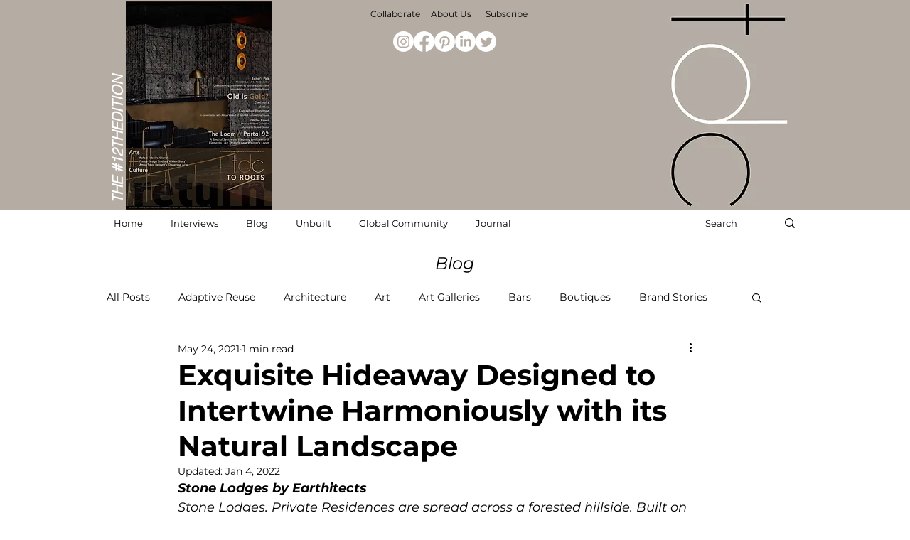

--- FILE ---
content_type: text/css; charset=utf-8
request_url: https://www.thedesigncollective.co.in/_serverless/pro-gallery-css-v4-server/layoutCss?ver=2&id=bg8qg-not-scoped&items=3534_3265_4867%7C3326_4668_1243%7C3570_4552_1785%7C3412_4701_1512%7C3618_4734_1389%7C3383_3024_4032%7C3533_5464_3640%7C3376_5792_8460%7C3300_6720_4480%7C3383_6720_4480%7C3394_8468_5713%7C3618_8434_4981&container=2963.984375_740_500_720&options=gallerySizeType:px%7CenableInfiniteScroll:true%7CtitlePlacement:SHOW_ON_HOVER%7CarrowsSize:23%7CslideshowInfoSize:0%7CgalleryLayout:9%7CscrollDirection:1%7CisVertical:false%7CnumberOfImagesPerRow:3%7CgallerySizePx:300%7CcubeRatio:1%7CcubeType:fill%7CimageMargin:0%7CgalleryThumbnailsAlignment:none%7CthumbnailSpacings:0
body_size: -61
content:
#pro-gallery-bg8qg-not-scoped .pro-gallery-parent-container{ width: 740px !important; height: 500px !important; } #pro-gallery-bg8qg-not-scoped [data-hook="item-container"][data-idx="0"].gallery-item-container{opacity: 1 !important;display: block !important;transition: opacity .2s ease !important;top: 0px !important;left: 0px !important;right: auto !important;height: 500px !important;width: 740px !important;} #pro-gallery-bg8qg-not-scoped [data-hook="item-container"][data-idx="0"] .gallery-item-common-info-outer{height: 100% !important;} #pro-gallery-bg8qg-not-scoped [data-hook="item-container"][data-idx="0"] .gallery-item-common-info{height: 100% !important;width: 100% !important;} #pro-gallery-bg8qg-not-scoped [data-hook="item-container"][data-idx="0"] .gallery-item-wrapper{width: 740px !important;height: 500px !important;margin: 0 !important;} #pro-gallery-bg8qg-not-scoped [data-hook="item-container"][data-idx="0"] .gallery-item-content{width: 740px !important;height: 500px !important;margin: 0px 0px !important;opacity: 1 !important;} #pro-gallery-bg8qg-not-scoped [data-hook="item-container"][data-idx="0"] .gallery-item-hover{width: 740px !important;height: 500px !important;opacity: 1 !important;} #pro-gallery-bg8qg-not-scoped [data-hook="item-container"][data-idx="0"] .item-hover-flex-container{width: 740px !important;height: 500px !important;margin: 0px 0px !important;opacity: 1 !important;} #pro-gallery-bg8qg-not-scoped [data-hook="item-container"][data-idx="0"] .gallery-item-wrapper img{width: 100% !important;height: 100% !important;opacity: 1 !important;} #pro-gallery-bg8qg-not-scoped [data-hook="item-container"][data-idx="1"].gallery-item-container{opacity: 1 !important;display: block !important;transition: opacity .2s ease !important;top: 0px !important;left: 740px !important;right: auto !important;height: 500px !important;width: 740px !important;} #pro-gallery-bg8qg-not-scoped [data-hook="item-container"][data-idx="1"] .gallery-item-common-info-outer{height: 100% !important;} #pro-gallery-bg8qg-not-scoped [data-hook="item-container"][data-idx="1"] .gallery-item-common-info{height: 100% !important;width: 100% !important;} #pro-gallery-bg8qg-not-scoped [data-hook="item-container"][data-idx="1"] .gallery-item-wrapper{width: 740px !important;height: 500px !important;margin: 0 !important;} #pro-gallery-bg8qg-not-scoped [data-hook="item-container"][data-idx="1"] .gallery-item-content{width: 740px !important;height: 500px !important;margin: 0px 0px !important;opacity: 1 !important;} #pro-gallery-bg8qg-not-scoped [data-hook="item-container"][data-idx="1"] .gallery-item-hover{width: 740px !important;height: 500px !important;opacity: 1 !important;} #pro-gallery-bg8qg-not-scoped [data-hook="item-container"][data-idx="1"] .item-hover-flex-container{width: 740px !important;height: 500px !important;margin: 0px 0px !important;opacity: 1 !important;} #pro-gallery-bg8qg-not-scoped [data-hook="item-container"][data-idx="1"] .gallery-item-wrapper img{width: 100% !important;height: 100% !important;opacity: 1 !important;} #pro-gallery-bg8qg-not-scoped [data-hook="item-container"][data-idx="2"].gallery-item-container{opacity: 1 !important;display: block !important;transition: opacity .2s ease !important;top: 0px !important;left: 1480px !important;right: auto !important;height: 500px !important;width: 740px !important;} #pro-gallery-bg8qg-not-scoped [data-hook="item-container"][data-idx="2"] .gallery-item-common-info-outer{height: 100% !important;} #pro-gallery-bg8qg-not-scoped [data-hook="item-container"][data-idx="2"] .gallery-item-common-info{height: 100% !important;width: 100% !important;} #pro-gallery-bg8qg-not-scoped [data-hook="item-container"][data-idx="2"] .gallery-item-wrapper{width: 740px !important;height: 500px !important;margin: 0 !important;} #pro-gallery-bg8qg-not-scoped [data-hook="item-container"][data-idx="2"] .gallery-item-content{width: 740px !important;height: 500px !important;margin: 0px 0px !important;opacity: 1 !important;} #pro-gallery-bg8qg-not-scoped [data-hook="item-container"][data-idx="2"] .gallery-item-hover{width: 740px !important;height: 500px !important;opacity: 1 !important;} #pro-gallery-bg8qg-not-scoped [data-hook="item-container"][data-idx="2"] .item-hover-flex-container{width: 740px !important;height: 500px !important;margin: 0px 0px !important;opacity: 1 !important;} #pro-gallery-bg8qg-not-scoped [data-hook="item-container"][data-idx="2"] .gallery-item-wrapper img{width: 100% !important;height: 100% !important;opacity: 1 !important;} #pro-gallery-bg8qg-not-scoped [data-hook="item-container"][data-idx="3"]{display: none !important;} #pro-gallery-bg8qg-not-scoped [data-hook="item-container"][data-idx="4"]{display: none !important;} #pro-gallery-bg8qg-not-scoped [data-hook="item-container"][data-idx="5"]{display: none !important;} #pro-gallery-bg8qg-not-scoped [data-hook="item-container"][data-idx="6"]{display: none !important;} #pro-gallery-bg8qg-not-scoped [data-hook="item-container"][data-idx="7"]{display: none !important;} #pro-gallery-bg8qg-not-scoped [data-hook="item-container"][data-idx="8"]{display: none !important;} #pro-gallery-bg8qg-not-scoped [data-hook="item-container"][data-idx="9"]{display: none !important;} #pro-gallery-bg8qg-not-scoped [data-hook="item-container"][data-idx="10"]{display: none !important;} #pro-gallery-bg8qg-not-scoped [data-hook="item-container"][data-idx="11"]{display: none !important;} #pro-gallery-bg8qg-not-scoped .pro-gallery-prerender{height:500px !important;}#pro-gallery-bg8qg-not-scoped {height:500px !important; width:740px !important;}#pro-gallery-bg8qg-not-scoped .pro-gallery-margin-container {height:500px !important;}#pro-gallery-bg8qg-not-scoped .one-row:not(.thumbnails-gallery) {height:500px !important; width:740px !important;}#pro-gallery-bg8qg-not-scoped .one-row:not(.thumbnails-gallery) .gallery-horizontal-scroll {height:500px !important;}#pro-gallery-bg8qg-not-scoped .pro-gallery-parent-container:not(.gallery-slideshow) [data-hook=group-view] .item-link-wrapper::before {height:500px !important; width:740px !important;}#pro-gallery-bg8qg-not-scoped .pro-gallery-parent-container {height:500px !important; width:740px !important;}